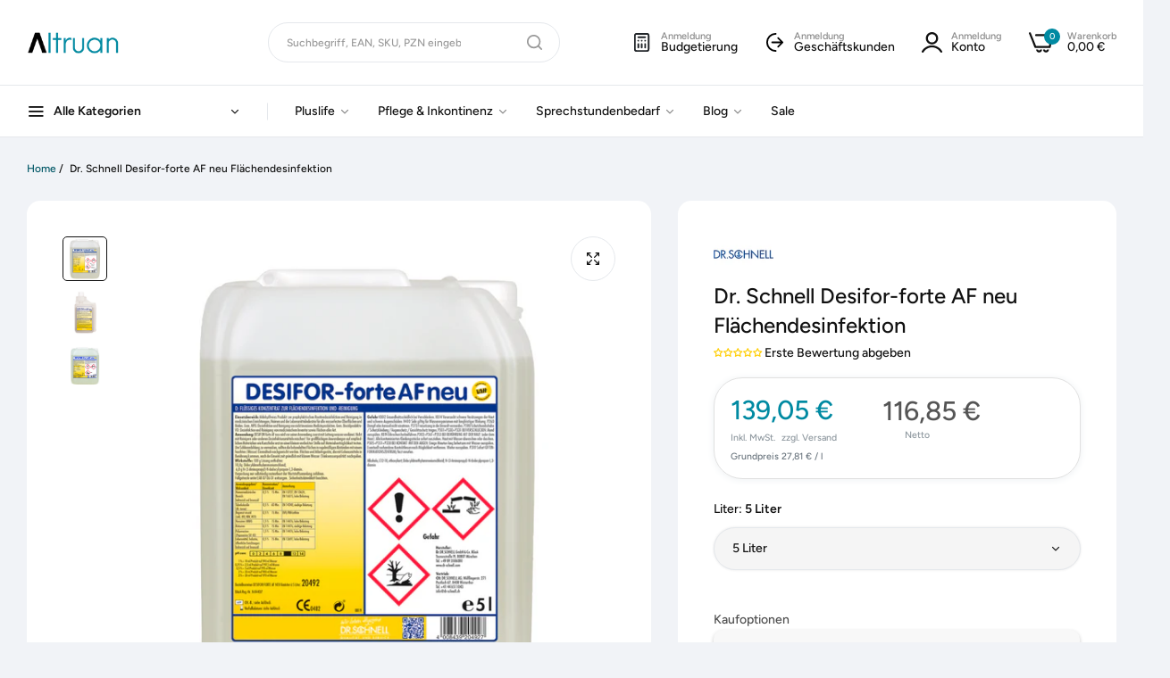

--- FILE ---
content_type: text/css
request_url: https://altruan.de/cdn/shop/t/46/assets/cart.css?v=107070000206307009891732261611
body_size: 5043
content:
.bls-minicart-content{display:flex;flex-direction:column;height:100%}#form-mini-cart{display:flex;flex-direction:column;flex:1;height:100%}.bls-minicart-body{flex-grow:1;overflow:hidden;position:relative;background:#fff}.bls-minicart-body .bls-items{position:absolute;top:0;left:0;right:0;bottom:0;overflow-y:overlay;overflow-x:hidden;padding:0 3rem 3rem;display:flex;flex-direction:column}.bls-minicart-body .bls-items:has(.cart-recomment){padding-bottom:2rem}.bls-cart-body .cart-empty{padding:5rem 3rem 3rem}.bls-cart-body .cart-empty .empty{display:flex;flex-direction:column;align-items:center}.bls-cart-body .cart-empty .empty svg{margin-bottom:1.6rem}.header_minicart.active .bls-minicart-wrapper{padding:0}.bls-minicart-content .bls-minicart-header{padding:1.4rem 3rem;position:relative;border-bottom:1px solid var(--border-color-base);background:#008aa2}.bls-minicart-content .bls-minicart-header~.cart-countdown-time{margin-top:2rem}.bls__header_minicart .bls-minicart-content free-ship-progress-bar~.cart-countdown-time{margin-top:0}.bls-minicart-content .bls-minicart-header~.checkout-form{margin-top:2rem}.bls-minicart-heading{font-size:1.6rem;color:#fff}.bls-minicart-header .cart-count{font-family:var(--heading-font-family);line-height:1;color:#fff;font-size:1.6rem}.bls-minicart-header .button-close{line-height:1;top:50%;transform:translateY(-50%);color:#fff;font-size:1.6rem}@media (max-width: 767px){.bls-minicart-header .button-close{right:15px}}.bls-minicart-product-info{display:flex;flex-direction:column;padding-right:10px;max-width:calc(100% - 87px)}.bls-minicart-product__image{width:87px;min-width:87px}.product-images-style-radius .bls-minicart-product__image .bls__responsive-image{border-radius:5px}.bls-minicart-product__image a{display:block;width:100%}.bls-items .cart-item{border-bottom:1px dashed var(--border-color-base)}.bls-items .cart-item:last-child{border:0;margin:0;padding:0}.bls-minicart-product-name{font-size:var(--base-font-size);font-weight:var(--base-font-weight);margin:0;display:-webkit-box;-webkit-line-clamp:2;-webkit-box-orient:vertical;overflow:hidden;padding-right:1rem}.bls-minicart-item-variant{display:flex;align-items:center;font-size:1.4rem;color:var(--grey-color);line-height:1.2;flex-wrap:wrap;margin-bottom:4px}.bls-minicart-item-regular-price{color:var(--primary-color)}.bls-minicart-item-original-price{font-size:calc(var(--base-font-size) - 2px)}.bls-minicart-item-variant>div{margin-top:5px}.bls-minicart-actions{margin-top:9px}.bls-minicart-wrapper .product-option .label{display:none}.product-option-property{max-width:100%}.product-option-property .product-option{white-space:nowrap;width:100%;overflow:hidden;text-overflow:ellipsis;margin-top:5px}.cart-item__details .product-option-property .product-option dt{display:inline-block;padding-right:3px;color:var(--grey-color)}.cart-item__details .product-option-property .product-option a{font-size:1.4rem}.product-option-property .product-option:first-of-type{margin-top:0}.product-option-property .product-option:before{display:none}.bls-minicart-item-variant .product-option:not(:first-child):before{content:"/";padding-left:5px}.bls-minicart-bottom a{font-size:0;color:#999;margin:0 0 10px}.bls-minicart-bottom a svg path{stroke:currentColor}.bls-minicart-bottom a:hover{color:var(--btn-link-color)}.bls-minicart-bottom a span{font-size:1.4rem}.bls-minicart-bottom{position:absolute;display:flex;flex-direction:column-reverse;right:0;top:-3px}.bls-minicart-bottom svg [fill]:not([fill=none]){fill:currentColor}.bls-minicart-bottom svg:hover{color:var(--btn-link-color)}.bls-minicart-actions .bls-quantity-input{height:30px;font-size:calc(var(--base-font-size) - 2px);width:32px;--input-padding: 1rem .5rem}.bls-item-quantity{padding:0 1rem}.bls-minicart-item-prices{font-weight:500}.bls-minicart-item-prices quantity-input{background-color:var(--light-grey-color)}.bls-minicart-item-prices quantity-input .quantity__button{width:25px}.bls-cart-summary{padding:2rem 3rem 1.5rem;display:flex;flex-direction:column;background-color:#f5f5f5}.bls-drawer-bottom{padding:0 3rem 3rem}.bls-cart-summary .bls-subtotal{display:flex;align-items:center;justify-content:space-between;font-size:1.8rem;font-weight:var(--heading-font-weight);order:-1}.bls-drawer-bottom{display:flex;flex-direction:column;--btn-padding: 1.4rem 2.5rem;background-color:#f5f5f5}.bls-drawer-bottom .viewcart{text-align:center;margin-bottom:1rem;border:1px solid var(--btn-primary-bg)}.bls-drawer-bottom .checkbox-group{--border-color-base: #dbdbdb}.bls-drawer-bottom .checkbox-group .checkmark:before{background-color:var(--color-white)}.cart_threshold{padding:3.5rem 3rem 2rem;color:var(--btn-link-color);border-bottom:1px solid var(--border-color-base);font-size:1.4rem}.header_minicart .cart_threshold{background:var(--light-grey-color)}.cart_shipping .cart_thres_2 .bold{color:var(--primary-color);font-weight:var(--heading-font-weight)}.cart_bar_w{height:5px;border-radius:5px;background-color:var(--border-color-base);margin-bottom:1.2rem;position:relative}.cart_bar_w span{display:block;height:100%;position:relative;border-radius:5px;transition:var(--bls-transition);animation:5s linear infinite progress;background-color:var(--primary-color);-webkit-background-image:linear-gradient(135deg,rgba(255,255,255,.15) 0,rgba(255,255,255,.15) 25%,rgba(255,255,255,0) 25%,rgba(255,255,255,0) 50%,rgba(255,255,255,.15) 50%,rgba(255,255,255,.15) 75%,rgba(255,255,255,0) 75%,rgba(255,255,255,0) 100%);-moz-background-image:linear-gradient(135deg,rgba(255,255,255,.15) 0,rgba(255,255,255,.15) 25%,rgba(255,255,255,0) 25%,rgba(255,255,255,0) 50%,rgba(255,255,255,.15) 50%,rgba(255,255,255,.15) 75%,rgba(255,255,255,0) 75%,rgba(255,255,255,0) 100%);-ms-background-image:linear-gradient(135deg,rgba(255,255,255,.15) 0,rgba(255,255,255,.15) 25%,rgba(255,255,255,0) 25%,rgba(255,255,255,0) 50%,rgba(255,255,255,.15) 50%,rgba(255,255,255,.15) 75%,rgba(255,255,255,0) 75%,rgba(255,255,255,0) 100%);background-image:linear-gradient(135deg,#ffffff26 0 25%,#fff0 25% 50%,#ffffff26 50% 75%,#fff0 75% 100%);background-size:40px 40px}.bls__cart-thres .bold{color:var(--primary-color);font-weight:var(--heading-font-weight)}.cart_bar_w span .bls__freeshipping-icon{width:30px;height:30px;border-radius:50%;border:1px solid var(--primary-color);transition:var(--bls-transition);background:var(--color-white);position:absolute;right:-13px;top:50%;transform:translate(50%,-50%);margin-top:-1px;display:inline-flex;align-items:center;justify-content:center}.bls__freeshipping-icon svg path{fill:var(--primary-color);stroke:var(--primary-color)}.cart_shipping_free .cart_bar_w span .bls__freeshipping-icon{right:15px}.cart_shipping_free.cart_shipping *{animation:flash .8s linear .8s 2 both}.cart-countdown-time{font-size:1.4rem;margin:0 3rem 2rem;margin-bottom:0;position:relative}.cart-countdown-time .countdown-message{padding:0 0 2rem;padding-left:20px;border-bottom:1px dashed var(--border-color-base);color:var(--heading-color)}.countdown-message strong{color:var(--primary-color);padding-left:3px;display:inline-block}.countdown-message{position:relative;padding-left:20px}.cart-wrapper .cart-countdown-time{--countdown-time-color: #e8f5ff;text-align:center;background-color:var(--countdown-time-color);border-radius:5px;margin:0 0 clamp(3rem,3.5vw,5rem);color:var(--color-link);padding:1.3rem}.cart-wrapper .countdown-message{display:inline-block;padding:0 0 0 20px;border:0}.countdown-message:before{background:url("data:image/svg+xml,%3Csvg width='12' height='16' viewBox='0 0 12 16' fill='none' xmlns='http://www.w3.org/2000/svg'%3E%3Cpath d='M5.60503 15.4994C3.16846 15.4994 0.978724 13.9431 0.248687 11.6185C0.0942488 11.1268 0.000218391 10.6048 0.000218391 10.0629C0.000218391 7.03101 2.48246 4.58459 2.48246 4.58459C2.48246 4.58459 2.31146 5.57495 2.41785 6.41796C2.52423 7.26097 2.91629 7.77848 2.91629 7.77848C2.91629 7.77848 2.62999 6.45478 3.01038 5.56729C3.44823 4.54582 4.26489 4.07197 4.5786 3.15224C4.93967 2.09369 4.39863 0.86264 4.39863 0.86264C4.39863 0.86264 6.17818 1.55027 7.46412 3.32474C8.92256 5.33727 7.93979 7.9301 7.93979 7.9301C7.93979 7.9301 8.07573 7.21392 8.81279 6.63368C9.54985 6.05344 9.25126 5.15353 9.25126 5.15353C9.25126 5.15353 11.2437 7.38649 11.2437 10.0629C11.2437 10.7895 11.0356 11.5223 10.7325 12.2044C9.83621 14.2209 7.81183 15.4994 5.60503 15.4994Z' fill='%23D10028'/%3E%3Cpath d='M2.48279 4.58521C2.48279 4.58521 2.38995 5.12348 2.38374 5.74405C1.80287 6.71698 1.25506 8.01201 1.25506 9.4362C1.25506 9.97818 1.34909 10.5001 1.50353 10.9919C2.23357 13.3165 4.42331 14.8727 6.85988 14.8727C7.51483 14.8727 8.15335 14.7593 8.75146 14.5482C7.83857 15.1573 6.74659 15.5 5.6053 15.5C3.16873 15.5 0.978993 13.9438 0.248956 11.6192C0.0945177 11.1274 0.000487328 10.6055 0.000487328 10.0635C0.00055027 7.03162 2.48279 4.58521 2.48279 4.58521Z' fill='%23B7022D'/%3E%3Cpath d='M2.79232 11.3895C2.79232 9.85849 3.79667 8.87102 4.42208 8.23752C5.5357 7.10922 5.33798 5.82541 5.33798 5.82541C5.33798 5.82541 7.52063 7.70188 7.86356 9.2583C8.19145 10.7469 7.36663 11.5744 7.36663 11.5744C7.36663 11.5744 7.75097 11.4261 7.98996 11.1602C8.29438 10.8217 8.40378 10.4115 8.40378 10.4115C8.40378 10.4115 8.531 10.7193 8.3642 11.7724C8.24564 12.5209 7.85673 13.0811 7.40037 13.4933C6.29121 14.4952 4.56146 14.3982 3.55617 13.2921C3.12541 12.8183 2.79232 12.1923 2.79232 11.3895Z' fill='%23FFA91A'/%3E%3Cpath d='M7.10106 11.4353C7.1343 11.4353 7.16748 11.4222 7.19214 11.3961C7.24326 11.3422 7.69189 10.8433 7.69189 9.94592C7.69189 9.74055 7.66787 9.52739 7.62057 9.31242C7.55126 8.99778 7.394 8.64279 7.15325 8.25733C7.11655 8.19855 7.03921 8.18061 6.98037 8.21737C6.92159 8.25407 6.90371 8.33147 6.94041 8.39025C7.16598 8.75138 7.31232 9.07976 7.37549 9.36637C7.4189 9.56365 7.44092 9.75861 7.44092 9.94592C7.44092 10.7598 7.0276 11.2049 7.00997 11.2235C6.9623 11.2738 6.96437 11.3532 7.01468 11.4008C7.03902 11.4239 7.07007 11.4353 7.10106 11.4353ZM6.76439 8.03458C6.79017 8.03458 6.81621 8.02667 6.8386 8.01024C6.89443 7.96921 6.90647 7.89068 6.86545 7.83485L6.82863 7.78511C6.78716 7.72959 6.70863 7.71824 6.65305 7.75957C6.59753 7.80104 6.58612 7.87964 6.62752 7.93515L6.66327 7.98339C6.6878 8.01689 6.72588 8.03458 6.76439 8.03458Z' fill='%23FFC91D'/%3E%3Cpath d='M4.42393 8.23749C5.53756 7.10919 5.33984 5.82538 5.33984 5.82538C5.33984 5.82538 6.03324 6.42162 6.69986 7.22059C6.08612 7.85541 5.30339 8.78317 5.30339 10.1348C5.30339 10.9376 5.63648 11.5637 6.06724 12.0376C6.55865 12.5783 7.22327 12.8772 7.90381 12.9251C7.75589 13.1397 7.58471 13.3286 7.40229 13.4933C6.29312 14.4952 4.56338 14.3983 3.55809 13.2922C3.12733 12.8183 2.79424 12.1922 2.79424 11.3894C2.79418 9.85846 3.79859 8.87105 4.42393 8.23749Z' fill='%23F79219'/%3E%3Cpath d='M4.42153 8.23749C5.53516 7.10919 5.33743 5.82538 5.33743 5.82538C5.33743 5.82538 5.77509 6.20206 6.28909 6.75715C6.15103 7.03623 5.95456 7.32805 5.67611 7.6102C5.05077 8.24376 4.04635 9.23117 4.04635 10.7621C4.04635 11.5649 4.37944 12.191 4.8102 12.6649C5.48008 13.4019 6.47151 13.6902 7.38672 13.5046C6.27705 14.4941 4.55703 14.394 3.55563 13.2922C3.12487 12.8183 2.79178 12.1922 2.79178 11.3894C2.79178 9.85846 3.79619 8.87105 4.42153 8.23749Z' fill='%23EF7816'/%3E%3Cpath d='M3.3175 0.5C3.3175 0.5 4.07074 0.974982 4.05644 1.85657C4.04891 2.32221 3.81105 2.69657 3.63722 3.11133C3.48197 3.48181 3.45111 4.04536 3.45111 4.04536C3.45111 4.04536 2.93504 3.60244 2.8799 2.61998C2.85826 2.23445 3.06238 1.76794 3.16883 1.43391C3.33362 0.916707 3.3175 0.5 3.3175 0.5Z' fill='%23D10028'/%3E%3Cpath d='M8.78452 4.76726C8.78452 4.76726 9.4221 4.14279 9.2218 3.28216C9.11604 2.82756 8.64401 2.53023 8.33444 2.20272C8.01892 1.86894 7.87364 1.26581 7.87364 1.26581C7.87364 1.26581 7.53628 1.67787 7.74868 2.47591C7.88518 2.98884 8.31123 3.36044 8.48612 3.66524C8.75692 4.13696 8.78452 4.76726 8.78452 4.76726Z' fill='%23D10028'/%3E%3C/svg%3E%0A") no-repeat center center;content:"";width:12px;height:15px;position:absolute;left:0;top:3px}.bls__add-giftwrap.loading .loader-icon{opacity:1}.bls__add-giftwrap.loading>span:not(.loader-icon){opacity:0}.bls-cart-footer .bls__cart-addons{--btn-text-transform: capitalize;display:flex;align-items:center;border-top:1px solid var(--border-color-base);padding-top:16.5px;padding-bottom:16.5px;justify-content:center;background:#fff}@media (min-width: 480px){.bls-cart-footer .bls__cart-addons{padding-left:9%;padding-right:9%}}.bls__cart-addons>div{position:relative;display:flex;justify-content:center}.bls__cart-addons>div:not(:last-of-type):after{content:"";height:20px;border-right:1px dashed var(--border-color-base);position:absolute;right:0;top:50%;transform:translateY(-50%)}.bls__cart-addons>div:last-of-type{border:0}.bls__cart-addons button{background:none;border:0;font-weight:400;line-height:1;width:100%;padding:0 40px}.bls__cart-addons button:hover svg path{fill:var(--color-link)}.bls-cart-footer .bls__addon{bottom:0;box-shadow:0 5px 30px #0000001a;border-top:1px solid var(--border-color-base);background-color:var(--color-white);left:0;padding:3rem;pointer-events:none;position:absolute;transform:translate3d(0,100%,0);transition:all .3s cubic-bezier(.43,.27,.36,.83);width:100%;z-index:12;display:flex;flex-direction:column;justify-content:flex-end}.bls-minicart-content:after{content:"";background:#ffffffe5;opacity:0;position:absolute;transition:var(--bls-transition);visibility:hidden;bottom:0;left:0;right:0;top:0;z-index:10}.addons-open .bls-minicart-content:after{opacity:1;visibility:visible}.bls-cart-footer .bls__addon.is-open{pointer-events:auto;transform:translateZ(0);-webkit-transform:translateZ(0)}.bls__addon-content input,.bls__addon-content textarea{width:100%}.bls__addon-content textarea{min-height:128px}.bls__addon-actions{display:flex;flex-direction:column}.bls__addon-message p{margin-bottom:.5rem}.bls__addon-message p:last-child{margin-bottom:0}.bls__addon-message.warning,.bls__addon-message.success,.bls__addon-message.error{margin-top:1rem}.bls__addon-actions .btn-cancel{--btn-primary-bg: var(--border-color-base);margin-top:1rem}.bls__mini_cart-tool{text-align:center;font-size:calc(var(--base-font-size) - 2px)}.t4s-field span{font-weight:500}.t4s-field span .cd{font-weight:400}.bls__addon-content label{font-size:calc(var(--base-font-size) - 2px)}.bls__addon-title{font-weight:500;display:flex;align-items:center;color:var(--color-link);text-transform:capitalize}.bls__addon-title svg{margin-right:1rem}.cart__blocks .discounts,.bls-cart-discounts{list-style:none;padding:0;margin:5px 0;text-align:right;font-size:1.3rem;display:flex;justify-content:flex-end;flex-wrap:wrap;text-transform:capitalize;color:var(--primary-color)}.bls-cart-discounts li,.cart__blocks .discounts li{display:inline-flex;align-items:center;flex-wrap:wrap}.bls-cart-discounts li:before,.cart__blocks .discounts li:before{content:"";background:url("data:image/svg+xml,%3Csvg width='20' height='21' viewBox='0 0 20 21' fill='none' xmlns='http://www.w3.org/2000/svg'%3E%3Cpath d='M3.32408 12.717L2.05742 11.4503C1.54076 10.9337 1.54076 10.0837 2.05742 9.567L3.32408 8.30032C3.54075 8.08365 3.71575 7.65865 3.71575 7.35865V5.56696C3.71575 4.83363 4.31575 4.23365 5.04909 4.23365H6.84075C7.14075 4.23365 7.56575 4.05867 7.78242 3.842L9.04908 2.57532C9.56574 2.05865 10.4158 2.05865 10.9324 2.57532L12.1991 3.842C12.4158 4.05867 12.8407 4.23365 13.1407 4.23365H14.9324C15.6658 4.23365 16.2657 4.83363 16.2657 5.56696V7.35865C16.2657 7.65865 16.4407 8.08365 16.6574 8.30032L17.9241 9.567C18.4408 10.0837 18.4408 10.9337 17.9241 11.4503L16.6574 12.717C16.4407 12.9337 16.2657 13.3587 16.2657 13.6587V15.4503C16.2657 16.1836 15.6658 16.7837 14.9324 16.7837H13.1407C12.8407 16.7837 12.4158 16.9587 12.1991 17.1753L10.9324 18.442C10.4158 18.9587 9.56574 18.9587 9.04908 18.442L7.78242 17.1753C7.56575 16.9587 7.14075 16.7837 6.84075 16.7837H5.04909C4.31575 16.7837 3.71575 16.1836 3.71575 15.4503V13.6587C3.71575 13.3504 3.54075 12.9254 3.32408 12.717Z' stroke='%23DD3842' stroke-width='1.3' stroke-linecap='round' stroke-linejoin='round'/%3E%3Cpath d='M7.5 13L12.5 8' stroke='%23DD3842' stroke-width='1.3' stroke-linecap='round' stroke-linejoin='round'/%3E%3Cpath d='M12.0786 12.5833H12.0861' stroke='%23DD3842' stroke-width='2' stroke-linecap='round' stroke-linejoin='round'/%3E%3Cpath d='M7.91209 8.41667H7.91957' stroke='%23DD3842' stroke-width='2' stroke-linecap='round' stroke-linejoin='round'/%3E%3C/svg%3E");width:21px;height:21px;display:inline-flex;align-items:center;margin-right:.5rem}#coupon-messages input{width:100%}@media (min-width: 1025px){.hidden-desktop{display:none}}@media (max-width: 1024px){.hidden-mobile{display:none}}@media (max-width: 767px){.cart_threshold{padding:2.5rem 2rem 1.5rem}.cart-countdown-time{margin-left:2rem;margin-right:2rem}.bls-minicart-body .bls-items{padding:0 2rem 1rem}.bls-cart-summary{padding:0 2rem}.bls-minicart-wrapper .bls-cart-summary{padding:2rem 2rem 1rem;margin-bottom:0}.bls-drawer-bottom{--btn-padding: 1.1rem 2.5rem;padding:0 2rem}.bls-minicart-wrapper .bls-drawer-bottom{padding-bottom:2rem}.bls-minicart-content .bls-minicart-header{padding:1.2rem 2rem}.bls-cart-summary{margin-bottom:1rem}.bls-minicart-body .bls-items .cart-item{padding-bottom:1rem;margin-bottom:1rem}}.title-wrapper-with-link{margin:var(--spacing-title)}.cart-wrapper .page-title{--page-title-size: 4.5rem}table.cart-items{text-align:left;margin:0}table.cart-items thead th{padding:1.3rem 2rem;font-weight:500;color:var(--color-link);border:1px solid var(--border-color-base);border-bottom:0}table.cart-items tbody td{vertical-align:middle;padding:2rem;border:1px solid var(--border-color-base)}table.cart-items tbody td.cart-item__media{border-right:0}table.cart-items tbody td.cart-item__details{border-left:0;padding-left:0;max-width:100%}table.cart-items tbody td.cart-item__details dl{max-width:100%}table.cart-items tbody td:last-child{text-align:center;padding-left:1rem;padding-right:1rem}table.cart-items tbody .cart-item__totals,table.cart-items tbody .cart-item__details{font-size:1.4rem}table.cart-items tbody .cart-item__totals{font-size:1.4rem;color:var(--color-link)}.cart-item__details .cart-item__price-wrapper{margin-top:5px}.cart-item__details a{font-size:var(--base-font-size);margin:0}.cart-item__totals{font-weight:500}.cart-item__quantity-wrapper quantity-input:hover{border-color:var(--btn-link-color)}.cart-item__quantity-wrapper quantity-input{background-color:var(--light-grey-color)}.cart-item__quantity-wrapper input{--input-padding: 1rem .5rem;--input-height: 45px;width:40px}.cart-item__media{line-height:0;width:120px;min-width:12rem;max-width:100%}.cart-item__details dl .product-option{display:inline-flex;align-items:center;font-size:1.4rem;color:var(--grey-color);margin-top:.2rem}.cart-item__details .product-option dt{display:none}.cart-item__details dl .product-option:not(:first-child):before{content:"/";padding:0 5px}.cart-remove{font-size:0;color:var(--grey-color)}.cart-remove:hover,.cart-close-wishlist:hover{color:var(--color-link)}.cart-remove span{font-size:1.4rem}.cart__footer{margin-top:5rem}.cart__footer-right-content{padding:4rem 3rem 3rem;background-color:var(--light-grey-color);border-radius:5px;--border-color-base: #DEDEDE}.bls__cart-security-image{background-color:transparent}.cart__footer-right .cart_threshold{padding:0 0 1.5rem;background:none;display:block}.cart__footer-left .bls__mini_cart-tool{text-align:left;color:var(--grey-color);font-size:var(--base-font-size)}.cart__footer-left .bls__addon .field .cd{font-weight:500;color:var(--color-link)}.cart__note label{margin-bottom:1.5rem;display:block;text-transform:capitalize}.cart__footer-left .cart__note textarea{min-height:128px}.tax-note{font-size:1.1rem}.cart__checkout-button{width:100%}.cart__dynamic-checkout-buttons [role=button],.paypal-button.paypal-button-shape-rect{border-radius:var(--btn-border-radius)!important}.cart__dynamic-checkout-buttons [role=list]{justify-content:center!important;margin-top:1rem!important}.cart__blocks .totals{display:flex;align-items:center;justify-content:space-between;font-size:2rem;color:#008aa2;margin-right:35px}.cart__ctas{margin-top:2rem;--btn-font-size: 12px}.cart__dynamic-checkout-buttons{margin-top:.7rem}.cart__ctas .checkmark:before{background-color:var(--color-white)}.bls__terms-conditions a{text-decoration:underline}#cart-errors{margin-top:1.25rem}.cart__blocks .totals p{margin-bottom:.5rem;line-height:1}.bls__cart-security-image>.label{color:var(--color-link);display:flex;align-items:center;flex-wrap:wrap;justify-content:center}.bls__cart-security-image>.label svg{margin-right:1rem}.security-image{border-radius:5px;overflow:hidden}.cart__footer-left .js-contents{margin-bottom:3rem}cart-note.cart__note{--input-border-radius: 5px;display:block}@media (min-width: 992px){.cart__footer{display:flex;flex-wrap:wrap;justify-content:space-between;width:100%}.cart__footer-left{flex:0 0 70%;width:70%}.cart__footer-right{flex:0 0 30%;width:30%}.cart__footer-right-content,.bls__cart-security-image{max-width:37rem;margin-left:3rem}cart-note.cart__note,.cart-recommended-products{max-width:515px;display:block}table.cart-items tbody td.cart-item__quantity{max-width:255px}}@media (max-width: 767px){.cart__footer{margin-top:3rem}.cart-item__quantity-wrapper input{--input-height: 30px}table.cart-items tbody .cart-item{display:block;border:0;margin-bottom:20px;padding-bottom:20px;border-bottom:1px solid var(--border-color-base);padding-left:120px;position:relative;min-height:140px}table.cart-items tbody{display:block}table.cart-items tbody td:not(.cart-item__media){display:flex;flex-wrap:wrap;width:100%;align-items:center;border:0;padding:0 0 1rem}table.cart-items tbody td.cart-item__quantity{flex-direction:column;align-items:flex-start;padding-bottom:0}table.cart-items tbody td.cart-item__details{padding-right:2rem;flex-direction:column;align-items:flex-start;justify-content:flex-start}table.cart-items tbody td:last-child{border:0;padding:0;margin:0;position:absolute;right:0;top:0;width:auto}table.cart-items tbody td.cart-item__media{position:absolute;left:0;top:0;border:0;padding:0;width:100px;min-width:100px}table.cart-items{display:block;border:0}table.cart-items thead{display:none}.bls-minicart-actions .width-35{width:2.5rem}.bls-minicart-actions .bls-quantity-input{width:2rem}.cart__footer-right-content{padding:4rem 2rem 2rem}}@media (max-width: 576px){.cart__blocks,.cart__note{padding:0 0 2rem;margin:0!important;width:100%}}.cart__login-title{margin-top:50px}.cart__login-title,.cart__login-paragraph{text-align:center}.bls-minicart-action{margin:auto}.cart-recomment .list-view-item{padding:1rem;margin:0;border:1px solid var(--heading-color);align-items:center}.product-images-style-radius .cart-recomment .list-view-item{border-radius:1rem}.cart-recomment .list-view-item .btn-primary{padding:0;background-color:transparent;color:var(--heading-color);border:0;border-radius:0;position:relative}.cart-recomment .swiper:not(.bls__product-gallery) .swiper-pagination{margin-top:1rem}@media (min-width: 1025px){.bls-recommendations-beside{position:absolute;top:0;right:0;bottom:0;transform:translate(-100%);width:22rem;background-color:var(--color-white);border-left:1px solid var(--border-color-base);border-right:1px solid var(--border-color-base);transition:transform .5s cubic-bezier(.25,.46,.4,1),all .5s,opacity .5s .2s;visibility:hidden;z-index:-1;opacity:0}.bls__opend-popup-header .bls-recommendations-beside.is-opend{transform:translate(-45rem);visibility:visible;opacity:1}.bls-recommendations-beside .list-view-item{flex-direction:column;text-align:center;padding:0 0 1rem;border:0;margin-bottom:1.5rem}.bls-recommendations-beside .bls-cart-upsell{padding:3.6rem;overflow-y:overlay;overflow-x:hidden;display:flex;flex-direction:column;height:calc(100vh - 20px);position:relative}}.bls-recommendations-beside .cart-recomment{padding-top:0}.bls-recommendations-beside .bls-minicart-heading{padding:1.4rem 1.5rem;position:relative;margin-bottom:0;border-bottom:1px solid var(--border-color-base)}.bls-recommendations-beside .bls__product-img{max-width:100%;margin:0 0 1.5rem;width:100%}.bls-recommendations-beside .list-view-item .bls__product-price{justify-content:center;margin-bottom:1px;margin-top:1px}.cart-wrapper .bls__product-img{max-width:8.5rem}.cart-wrapper .cart-recomment .list-view-item{border-color:var(--border-color-base)}label[for=gift_form_minicart] span{font-weight:var(--heading-font-weight);color:var(--heading-color)}.cart__contents .cart-recomment{padding-top:3.5rem}
/*# sourceMappingURL=/cdn/shop/t/46/assets/cart.css.map?v=107070000206307009891732261611 */


--- FILE ---
content_type: text/css
request_url: https://altruan.de/cdn/shop/t/46/assets/collections-item.css?v=73700450455245519961731431080
body_size: 1239
content:
.collection-item{--collection-title-color: var(--color-link);--collection-count-color: var(--grey-color)}.bls__collection-title{font-size:var(--collection-title-size);font-weight:var(--collection-title-weight, var(--heading-font-weight));color:var(--collection-title-color);text-transform:capitalize;margin-bottom:var(--collection-title-spacing)}.bls__collection-title a{color:var(--collection-title-color);-webkit-box-orient:vertical;display:block;display:-webkit-box;overflow:hidden!important;text-overflow:ellipsis;-webkit-line-clamp:2}.bls__collection-title a:hover{color:var(--primary-color)}.bls__collection-count{font-size:var(--collection-count-size);font-weight:var(--collection-count-weight);color:var(--collection-count-color)}.link__collection-count:before,.bls__collection-count:before{content:"("}.link__collection-count:after,.bls__collection-count:after{content:")"}.collection-infinite-scroll .button{cursor:pointer}.design-2.bls__collection-content .bls__collection-image,.design-3.bls__collection-content .bls__collection-image{max-width:var(--image-width)}.bls__collection-content .bls__collection-image{overflow:hidden;margin:auto}.bls__collection-content.rounded .bls__collection-image{border-radius:50%;will-change:transform}.bls__collection-packery-content.radius .collection-item-link,.bls__collection-content.radius .bls__collection-image{border-radius:var(--base-border-radius);will-change:transform}.bls__collection-packery-content.radius .collection-item-link{display:block}.design-1 .bls__collection-infor.show-count,.design-4 .bls__collection-infor.show-count,.collection-list__item .bls__collection-infor.show-count{position:absolute;inset:auto 2rem 2rem 2rem;background-color:var(--color-white);padding:2rem;border-radius:5px;text-align:center;z-index:2}.design-5 .bls__collection-infor{position:absolute;inset:auto 4rem 4rem 4rem;z-index:2;text-transform:uppercase}.design-5 .bls__collection-infor .bls__collection-title{padding-bottom:1.5rem;border-bottom:1px solid var(--border-color-base);text-transform:uppercase}.design-5 .bls__collection-infor .bls__collection-link{font-size:14px;font-weight:700}.design-5 .bls__collection-title a:hover{color:var(--color-link-hover)}@media (max-width: 767px){.design-5 .bls__collection-infor{inset:auto 2rem 2rem 2rem}.design-5 .bls__collection-infor .bls__collection-link{font-size:12px}}.d-grid .bls__collection-infor:not(.show-count),.design-1 .bls__collection-infor:not(.show-count),.design-4 .bls__collection-infor:not(.show-count),.collection-list__item .bls__collection-infor:not(.show-count){inset:auto 0 3rem;margin:0 1rem;z-index:2}.template-collection #MainContent .design-1 .bls__collection-infor:not(.show-count),.template-collection #MainContent .design-4 .bls__collection-infor:not(.show-count),.template-collection #MainContent .collection-list__item .bls__collection-infor:not(.show-count){inset:auto 0 1.5rem;margin:0 1.5rem}@media (max-width: 575px){.design-5 .bls__collection-infor{inset:auto 1.5rem 1.5rem 1.5rem}.d-grid .bls__collection-infor:not(.show-count),.design-1 .bls__collection-infor:not(.show-count),.design-4 .bls__collection-infor:not(.show-count),.collection-list__item .bls__collection-infor:not(.show-count){inset:auto 0 1.5rem}}.design-4 .bls__collection-infor .bls__collection-count span{display:none}.design-4 .bls__collection-infor{display:flex;justify-content:center;align-items:center;gap:5px}.design-4 .bls__collection-infor.show-count{border-radius:30px;inset:auto 4rem 3rem 4rem;padding:1rem 2rem}@media only screen and (min-width: 768px){.design-1 .bls__collection-infor:not(.show-count),.design-4 .bls__collection-infor:not(.show-count),.collection-list__item .bls__collection-infor:not(.show-count){margin:0 3rem;inset:auto 0 3rem}.template-collection #MainContent .design-1 .bls__collection-infor:not(.show-count),.template-collection #MainContent .design-4 .bls__collection-infor:not(.show-count),.template-collection #MainContent .collection-list__item .bls__collection-infor:not(.show-count){inset:auto 0 2rem;margin:0 2rem}}.design-1 .bls__collection-infor:not(.show-count) .bls__collection-title,.design-4 .bls__collection-infor:not(.show-count) .bls__collection-title,.collection-list__item .bls__collection-infor:not(.show-count) .bls__collection-title,.bls__collection-packery .bls__collection-infor:not(.show-count) .bls__collection-title,.bls__collection-packery .bls__collection-infor.show-count{margin:auto;padding:10px;border-radius:var(--btn-border-radius);background-color:var(--btn-secondary-bg);width:90%;max-width:20rem;text-align:center}.design-1:not(.more-categories) .bls__collection-infor:not(.show-count) .bls__collection-title,.bls__collection-packery .bls__collection-infor:not(.show-count) .bls__collection-title,.bls__collection-packery .bls__collection-infor.show-count{padding:var(--btn-padding);padding-left:1rem;padding-right:1rem;border:1px solid var(--btn-secondary-bg);box-shadow:0 5px 30px #0000000d;align-items:center}.design-6 .bls__collection-count:before,.design-6 .bls__collection-count:after,.design-2 .bls__collection-count:before,.design-2 .bls__collection-count:after{display:none}.design-6 .bls__collection-title,.design-2 .bls__collection-title{margin-bottom:3px}.design-3 .bls__collection-count{padding-left:5px;position:relative;top:-8px}.design-3 .bls__collection-count:before,.design-3 .bls__collection-count:after,.design-3 .bls__collection-count span{display:none}.design-3 .bls__collection-infor{justify-content:center}.design-6 .bls__collection-infor{inset:auto 2rem clamp(2rem,3.5vw,4rem);z-index:2}.bls__collection-packery .bls__collection-infor{position:absolute;left:1rem;right:1rem;bottom:3rem;pointer-events:none;z-index:2;display:inline-flex;justify-content:center;gap:5px}.bls__collection-packery .grid-6 .bls__collection-image img{width:100%}.bls__collection-packery .bls__collection-infor.modern{bottom:auto;top:3rem;left:3rem;right:auto;width:max-content;background:none;border:0;box-shadow:none;padding:0;font-size:2rem}.bls__collection-packery .modern .bls__collection-count{font-size:1.4rem}.bls__collection-packery .bls__collection-count{color:var(--color-link)}.bls__collection-packery .bls__collection-count span{display:none}.bls__collection-packery .row .collection-item{height:100%}.bls__collection-packery-content .bls__collection-image.h-full.mb-15{margin-bottom:0}.grid-4{grid-template-columns:repeat(2,minmax(0,1fr))}.grid-4 .bls__collection-column:first-child{grid-area:1/1/3/2}.grid-4 .bls__collection-column:nth-child(2){grid-area:3/1/4/2}.grid-4 .bls__collection-column:nth-child(3){grid-area:1/2/2/3}.grid-4 .bls__collection-column:nth-child(4){grid-area:2/2/4/3}@media only screen and (min-width: 480px){.grid-5{grid-template-columns:30% 20% 20% 30%}.grid-3,.grid-2,.grid-4{grid-template-columns:repeat(2,minmax(0,1fr))}}@media only screen and (min-width: 992px){.grid-5 .bls__collection-column:first-child{grid-area:1/1/3/2}.grid-5 .bls__collection-column:nth-child(2){grid-area:1/2/2/4}.grid-5 .bls__collection-column:last-child{grid-area:1/4/3/5}.grid-3 .bls__collection-column:first-child{grid-area:1/1/3/2}.grid-3 .bls__collection-column:last-child{grid-area:2/2/3/3}}@media only screen and (max-width: 767px){.bls__collection-packery .bls__collection-packery-content .grid-4 .bls__collection-infor{text-align:center}.bls__collection-packery .bls__collection-packery-content .grid-4 .bls__collection-title{--btn-padding: .8rem 3rem;display:inline-flex;align-items:center;width:unset;text-align:center}.bls__collection-packery .bls__collection-packery-content:not(.more-categories) .bls__collection-infor:not(.show-count) .bls__collection-title{padding:var(--btn-padding)}.grid-6 .bls__collection-image img{width:100%}}@media only screen and (min-width: 768px){.grid-4{grid-template-columns:repeat(3,minmax(0,1fr))}.grid-4 .bls__collection-column:first-child{grid-area:1/1/3/2}.grid-4 .bls__collection-column:nth-child(2){grid-area:1/2/2/3}.grid-4 .bls__collection-column:nth-child(3){grid-area:2/2/3/3}.grid-4 .bls__collection-column:nth-child(4){grid-area:1/3/3/4}.grid-6{grid-template-columns:repeat(4,minmax(0,1fr))}.grid-6 .bls__collection-column:first-child{grid-row:1 / 2;grid-column:1 / 3}.grid-6 .bls__collection-column:nth-child(2){grid-column:3 / 4;grid-row:1 / 2}.grid-6 .bls__collection-column:nth-child(3){grid-column:4 / 5;grid-row:1 / 2}.grid-6 .bls__collection-column:nth-child(4){grid-column:1 / 2;grid-row:2 / 3}.grid-6 .bls__collection-column:nth-child(5){grid-column:2 / 4;grid-row:2 / 3}.grid-6 .bls__collection-column:nth-child(6){grid-column:4 / 5;grid-row:2 / 3}}@media only screen and (min-width: 480px) and (max-width: 991px){.grid-5 .bls__collection-column:first-child{grid-area:1/1/3/3}.grid-5 .bls__collection-column:nth-child(2){grid-area:3/1/4/5}.grid-5 .bls__collection-column:nth-child(3){grid-area:4/1/5/3}.grid-5 .bls__collection-column:nth-child(4){grid-area:4/3/5/5}.grid-5 .bls__collection-column:last-child{grid-area:1/3/3/5}.grid-3 .bls__collection-column:first-child{grid-area:1/1/3/2}.grid-3 .bls__collection-column:last-child{grid-area:2/2/3/3}}@media (max-width: 767px){.bls__section.bls__collection-packery .row.gap-mobile>*{margin-bottom:var(--bs-gutter-x)}}@media (max-width: 1199px){.bls__section.bls__collection-packery .row.gap-tablet>*{margin-bottom:var(--bs-gutter-x)}}@media only screen and (min-width: 1200px){.bls__collection-link-grid{max-width:var(--content-box-link);margin:auto}}.bls__collection-link-grid .link__collection-count{vertical-align:middle;opacity:.5;font-weight:calc(var(--link-font-weight) - 100);font-size:clamp(12px,3vw,14px);position:relative;top:-10px;right:-5px}.bls__collection-link-grid .link__collection-count span{display:none}.bls__collection-link-grid .bls__collection-links{width:auto}.bls__collection-links a:not(.btn-link){padding:8.5px 38px}.bls__collection-links a.btn-link{padding:0 2.5rem}.bls__collection-links a.btn-link:before{display:none}@media only screen and (max-width: 767px){.bls__collection-links a:not(.btn-link){padding:3.5px 20px}.bls__collection-links a.btn-link{padding:0 1.5rem}.bls__collection-link-grid .link__collection-count{top:-6px}}.bls__collection-links a{--btn-text-transform: none;font-size:var(--link-font-size);font-size:clamp(16px,3vw,var(--link-font-size));font-weight:var(--link-font-weight)}.bls__collection-link .bls__section-header.clt-white *{color:var(--color-white)}.bls__collection-links.clt-white a.btn-primary{background-color:var(--color-white);border-color:var(--color-white);color:var(--heading-color)}.bls__collection-links.clt-white a.btn-secondary{background-color:transparent;border-color:var(--color-white);color:var(--color-white)}.bls__collection-links.clt-white a.btn-secondary:hover{background-color:var(--color-white);color:var(--heading-color)}.bls__collection-links.clt-white a.btn-link{--btn-link-color: var(--color-white)}.design-2.custom-width-images .bls__collection-grid .bls__collection-item,.design-3.custom-width-images .bls__collection-grid .bls__collection-item{width:var(--image-width)}.bls__collection-menu-items{--collection-title-menu-font-size: 16px;--collection-list-menu-font-size: 14px;height:auto}.bls__collection-menu-items>div{border-radius:var(--product-images-style-radius);height:100%;background:#fff;padding:3rem;box-shadow:0 2px 4px #0003}.has-bg .bls__collection-menu-items>div{background-color:var(--color-white);padding:3rem}.bls__collection-menu-items>div .image{max-width:45%}.bls__collection-menu-items li{margin-top:2px;transition:var(--bls-transition)}.bls__collection-menu-items li:hover{padding-left:5px}.bls__collection-menu-title{font-size:var(--collection-title-menu-font-size)}.bls__collection-menu-list{font-size:var(--collection-list-menu-font-size)}.bls__collection-menu-list a:not(:hover){color:rgb(var(--base-color))}.bls__collection-menu-btn{color:var(--primary-color);font-size:var(--collection-list-menu-font-size);display:inline-flex;margin-top:2rem;align-items:center;cursor:pointer}.bls__collection-menu-btn:hover{color:var(--primary-color);padding-left:5px}@media (max-width: 475px){.design-4 .bls__collection-infor.show-count{inset:auto 2rem 2rem 2rem}}
/*# sourceMappingURL=/cdn/shop/t/46/assets/collections-item.css.map?v=73700450455245519961731431080 */


--- FILE ---
content_type: application/x-javascript
request_url: https://app.sealsubscriptions.com/shopify/public/status/shop/d4cb5c.myshopify.com.js?1768877002
body_size: -157
content:
var sealsubscriptions_settings_updated='1768837381';

--- FILE ---
content_type: text/javascript
request_url: https://altruan.de/cdn/shop/t/46/assets/custom.js?v=177693838984400646601763542003
body_size: -21
content:
var referringURL=document.referrer,specificDomain="https://b2b.altruan.de/";if(referringURL.indexOf(specificDomain)!==-1){var currentHost=window.location.hostname,newUrl="https://"+currentHost+"/account";window.location.href=newUrl}window.addEventListener("DOMContentLoaded",function(){let url=window.location.href,elementToHide=document.querySelector(".filter-item.banner"),collectionSidebar=document.getElementById("CollectionSidebar");if((url.includes("types?q")||url.includes("vendors?q"))&&(elementToHide&&(elementToHide.style.display="none"),collectionSidebar)){let filterItems=collectionSidebar.querySelectorAll(".filter-item");if(filterItems.length>0){let lastFilterItem=filterItems[filterItems.length-1];lastFilterItem.style.display="none"}}}),window.addEventListener("DOMContentLoaded",function(){hideElementsInParent("bls__product-details-infor","product-form"),hideElementsInParent("bls__product-details-infor","slidecontainer"),hideElementsInParent("bls__grid__item","bls__product-addtocart"),hideElementsInParent("bls__grid__item","bls__product-quickview");const priceLoginElements=document.querySelectorAll(".price-login");[".us",".com",".ca"].some(domain=>window.location.hostname.includes(domain))||priceLoginElements.forEach(element=>{element.addEventListener("click",()=>{const accountLink=document.querySelector('a[href="/account"]');accountLink&&accountLink.click()})})});function hideElementsInParent(parentClass,elementToHide){document.querySelectorAll("p.price-hidden").forEach(pTag=>{const parentDiv=pTag.closest(`div.${parentClass}`);parentDiv&&parentDiv.querySelectorAll(`.${elementToHide}`).forEach(element=>{element.style.display="none"})})}function getQueryParam(param){return new URLSearchParams(window.location.search).get(param)}document.addEventListener("DOMContentLoaded",()=>{const quantityParam=getQueryParam("quantity");if(quantityParam){const quantityInput=document.querySelector('input[name="quantity"]');quantityInput&&(quantityInput.value=quantityParam,quantityInput.dispatchEvent(new Event("change")))}});
//# sourceMappingURL=/cdn/shop/t/46/assets/custom.js.map?v=177693838984400646601763542003


--- FILE ---
content_type: application/x-javascript
request_url: https://app.sealsubscriptions.com/shopify/public/status/shop/d4cb5c.myshopify.com.js?1768877012
body_size: -182
content:
var sealsubscriptions_settings_updated='1768837381';

--- FILE ---
content_type: text/javascript; charset=utf-8
request_url: https://altruan.de/products/dr-schnell-desifor-forte-af-flachendesinfektion.js
body_size: 2349
content:
{"id":8790150578500,"title":"Dr. Schnell Desifor-forte AF neu Flächendesinfektion","handle":"dr-schnell-desifor-forte-af-flachendesinfektion","description":"\u003ch2\u003eDr. Schnell Desifor-forte AF neu Flächendesinfektion \u003c\/h2\u003e\n\u003cp\u003e\u003cstrong\u003eFlächendesinfektion für alle wasserfesten Oberflächen\u003c\/strong\u003e\u003c\/p\u003e\n\u003cp\u003e\u003cstrong\u003eDetails\u003c\/strong\u003e\u003c\/p\u003e\n\u003cp\u003eDas Dr. Schnell Desifor-forte AF neu z\u003cspan data-mce-fragment=\"1\"\u003eur Desinfektion aller wasserfesten Oberflächen und Böden im humanmedizinischen Bereich und in den Bereichen Lebensmittel, Industrie und öffentlichen Einrichtungen. Als Biozidprodukt: Desinfektion und Reinigung von medizinischem Inventar sowie Flächen aller Art. Als Medizinprodukt: Desinfektion und Reinigung von nicht invasiven Medizinprodukten.\u003c\/span\u003e\u003c\/p\u003e\n\u003cdiv class=\"tabbed-treatment--content-points font16 pb10\"\u003e\n\u003cli class=\"font14 font-grey-dark is--futura-book pl20\"\u003eHochkonzentrat flüssig\u003c\/li\u003e\n\u003c\/div\u003e\n\u003cdiv class=\"tabbed-treatment--content-points font16 pb10 is--hidden\"\u003e\n\u003ci class=\"la la-check accordion--list-style-icon\"\u003e\u003c\/i\u003e\n\u003cli class=\"font14 font-grey-dark is--futura-book pl20\"\u003eFrei von Aldehyden\u003c\/li\u003e\n\u003c\/div\u003e\n\u003cdiv class=\"tabbed-treatment--content-points font16 pb10 is--hidden\"\u003e\n\u003ci class=\"la la-check accordion--list-style-icon\"\u003e\u003c\/i\u003e\n\u003cli class=\"font14 font-grey-dark is--futura-book pl20\"\u003eExzellente Reinigungseigenschaften\u003c\/li\u003e\n\u003c\/div\u003e\n\u003cdiv class=\"tabbed-treatment--content-points font16 pb10 is--hidden\"\u003e\n\u003ci class=\"la la-check accordion--list-style-icon\"\u003e\u003c\/i\u003e\n\u003cli class=\"font14 font-grey-dark is--futura-book pl20\"\u003eIHO-gelistet\u003c\/li\u003e\n\u003c\/div\u003e\n\u003cdiv class=\"tabbed-treatment--content-points font16 pb10 is--hidden\"\u003e\n\u003ci class=\"la la-check accordion--list-style-icon\"\u003e\u003c\/i\u003e\n\u003cli class=\"font14 font-grey-dark is--futura-book pl20\"\u003eVAH-gelistet\u003c\/li\u003e\n\u003c\/div\u003e\n\u003cdiv class=\"tabbed-treatment--content-points font16 pb10 is--hidden\"\u003e\n\u003ci class=\"la la-check accordion--list-style-icon\"\u003e\u003c\/i\u003e\n\u003cli class=\"font14 font-grey-dark is--futura-book pl20\"\u003eHACCP-konform\u003c\/li\u003e\n\u003c\/div\u003e\n\u003cp\u003e\u003cbr\u003e\u003c\/p\u003e\n\u003cp\u003e\u003cstrong\u003eWirksamkeiten\u003c\/strong\u003e\u003c\/p\u003e\n\u003cul\u003e\n\u003cli\u003eBakterizid, levurozid (Humanmedizinischer Bereich)\u003c\/li\u003e\n\u003cli\u003eBakterizid, levurozid (Lebensmittel, Industrie, Haushalt und öffentliche Einrichtungen)\u003c\/li\u003e\n\u003cli\u003eBegrenzt viruzid (inkl. HIV, HBV, HCV)\u003c\/li\u003e\n\u003cli\u003eBegrenzt viruzid PLUS\u003c\/li\u003e\n\u003cli\u003eNoroviren\u003c\/li\u003e\n\u003cli\u003ePolyomaviren (SV 40)\u003c\/li\u003e\n\u003cli\u003eRotaviren\u003c\/li\u003e\n\u003cli\u003eTuberkulozid (M. terrae)\u003c\/li\u003e\n\u003c\/ul\u003e\n\u003cp\u003e\u003cstrong\u003eAnwendung\u003c\/strong\u003e\u003cbr\u003e\u003c\/p\u003e\n\u003cp class=\"is--futura-book font-grey-dark font16 mb20\"\u003eFläche mit DESIFOR-forte AF neu - Anwendungslösung wischen bzw. flächendeckend auftragen. Flächen und Arbeitsgeräte, die mit Lebensmitteln in Berührung kommen, nach der Einwirkzeit gründlich mit klarem Wasser (Trinkwasserqualität) nachspülen. Anwendungsbeispiel für 1 Liter einer 1%igen Lösung: 990 ml Wasser vorlegen und 10 ml Produkt zugeben.\u003c\/p\u003e\n\u003cp class=\"is--futura-book font-grey-dark font16 mb20\"\u003e\u003cstrong\u003eWeitere Informationen entnehmen Sie bitte den Datenblättern.\u003c\/strong\u003e\u003c\/p\u003e\n\u003cp class=\"p1\"\u003e\u003cspan class=\"s1\"\u003e\u003cb\u003eBiozide sicher verwenden. Vor Gebrauch stets Kennzeichnungen und Produktinformationen lesen.  BAuA-Nummer: \u003cmeta charset=\"utf-8\"\u003e \u003cspan data-mce-fragment=\"1\"\u003eN-84407\u003c\/span\u003e\u003c\/b\u003e\u003c\/span\u003e\u003c\/p\u003e","published_at":"2023-12-21T09:10:09+01:00","created_at":"2023-12-21T09:10:09+01:00","vendor":"DR.SCHNELL GmbH \u0026 Co. KGaA","type":"Flächendesinfektion","tags":["Desinfektionsmittel","Flächendesinfektion","Reinigungsmittel"],"price":1556,"price_min":1556,"price_max":22913,"available":true,"price_varies":true,"compare_at_price":2394,"compare_at_price_min":2394,"compare_at_price_max":22913,"compare_at_price_varies":true,"variants":[{"id":47655246561604,"title":"5 Liter","option1":"5 Liter","option2":null,"option3":null,"sku":"DS-20492","requires_shipping":true,"taxable":true,"featured_image":{"id":54018482766148,"product_id":8790150578500,"position":2,"created_at":"2023-12-21T09:12:54+01:00","updated_at":"2023-12-21T09:12:57+01:00","alt":"Ein 5-Liter-Behälter Dr. Schnell Desifor-forte AF neu Flächendesinfektion der DR.SCHNELL GmbH \u0026 Co. KGaA ist mit einem Etikett versehen, das detaillierte Produktinformationen und Sicherheitshinweise enthält, darunter Gefahrensymbole für Gesundheitsrisiko, aquatische Toxizität und Entzündlichkeit.","width":1000,"height":1000,"src":"https:\/\/cdn.shopify.com\/s\/files\/1\/0761\/7069\/0884\/files\/Dr.SchnellDesifor-forteAFFlaechendesinfektion5Liter.png?v=1703146377","variant_ids":[47655246561604]},"available":true,"name":"Dr. Schnell Desifor-forte AF neu Flächendesinfektion - 5 Liter","public_title":"5 Liter","options":["5 Liter"],"price":11685,"weight":0,"compare_at_price":11685,"inventory_management":"shopify","barcode":"4008439204927","featured_media":{"alt":"Ein 5-Liter-Behälter Dr. Schnell Desifor-forte AF neu Flächendesinfektion der DR.SCHNELL GmbH \u0026 Co. KGaA ist mit einem Etikett versehen, das detaillierte Produktinformationen und Sicherheitshinweise enthält, darunter Gefahrensymbole für Gesundheitsrisiko, aquatische Toxizität und Entzündlichkeit.","id":46846174560580,"position":2,"preview_image":{"aspect_ratio":1.0,"height":1000,"width":1000,"src":"https:\/\/cdn.shopify.com\/s\/files\/1\/0761\/7069\/0884\/files\/Dr.SchnellDesifor-forteAFFlaechendesinfektion5Liter.png?v=1703146377"}},"quantity_rule":{"min":1,"max":null,"increment":1},"unit_price":2337,"unit_price_measurement":{"measured_type":"volume","quantity_value":"5.0","quantity_unit":"l","reference_value":1,"reference_unit":"l"},"quantity_price_breaks":[],"requires_selling_plan":false,"selling_plan_allocations":[{"price_adjustments":[{"position":1,"price":11685},{"position":2,"price":11101}],"price":11685,"compare_at_price":11685,"per_delivery_price":11685,"unit_price":2337,"selling_plan_id":690803310916,"selling_plan_group_id":"8ac0d7f433ee691f00e3bf47233d73060933f3fc"},{"price_adjustments":[{"position":1,"price":11685},{"position":2,"price":11101}],"price":11685,"compare_at_price":11685,"per_delivery_price":11685,"unit_price":2337,"selling_plan_id":690811339076,"selling_plan_group_id":"8ac0d7f433ee691f00e3bf47233d73060933f3fc"},{"price_adjustments":[{"position":1,"price":11685},{"position":2,"price":11101}],"price":11685,"compare_at_price":11685,"per_delivery_price":11685,"unit_price":2337,"selling_plan_id":690803278148,"selling_plan_group_id":"8ac0d7f433ee691f00e3bf47233d73060933f3fc"},{"price_adjustments":[{"position":1,"price":11685},{"position":2,"price":11101}],"price":11685,"compare_at_price":11685,"per_delivery_price":11685,"unit_price":2337,"selling_plan_id":690811371844,"selling_plan_group_id":"8ac0d7f433ee691f00e3bf47233d73060933f3fc"},{"price_adjustments":[{"position":1,"price":11685},{"position":2,"price":11101}],"price":11685,"compare_at_price":11685,"per_delivery_price":11685,"unit_price":2337,"selling_plan_id":690803343684,"selling_plan_group_id":"8ac0d7f433ee691f00e3bf47233d73060933f3fc"},{"price_adjustments":[{"position":1,"price":11685},{"position":2,"price":11101}],"price":11685,"compare_at_price":11685,"per_delivery_price":11685,"unit_price":2337,"selling_plan_id":690803376452,"selling_plan_group_id":"8ac0d7f433ee691f00e3bf47233d73060933f3fc"},{"price_adjustments":[{"position":1,"price":11685},{"position":2,"price":11101}],"price":11685,"compare_at_price":11685,"per_delivery_price":11685,"unit_price":2337,"selling_plan_id":690830377284,"selling_plan_group_id":"8ac0d7f433ee691f00e3bf47233d73060933f3fc"},{"price_adjustments":[{"position":1,"price":11685},{"position":2,"price":11101}],"price":11685,"compare_at_price":11685,"per_delivery_price":11685,"unit_price":2337,"selling_plan_id":690830410052,"selling_plan_group_id":"8ac0d7f433ee691f00e3bf47233d73060933f3fc"}]},{"id":47655246528836,"title":"1 Liter","option1":"1 Liter","option2":null,"option3":null,"sku":"DS-20491","requires_shipping":true,"taxable":true,"featured_image":{"id":54018482569540,"product_id":8790150578500,"position":1,"created_at":"2023-12-21T09:12:54+01:00","updated_at":"2023-12-21T09:12:57+01:00","alt":"Das Bild zeigt eine Flasche Dr. Schnell Desifor-forte AF neu Flächendesinfektion, ein wirksames Desinfektionsmittel, das sich perfekt zur Oberflächendesinfektion eignet. Die weiße Flasche ist mit einem gelben Etikett versehen, das mehrsprachigen Text mit Gebrauchsanweisungen und Produktdetails enthält und von der DR.SCHNELL GmbH \u0026 Co. KGaA hergestellt wird.","width":1000,"height":1000,"src":"https:\/\/cdn.shopify.com\/s\/files\/1\/0761\/7069\/0884\/files\/Dr.SchnellDesifor-forteAFFlaechendesinfektion1Liter.png?v=1703146377","variant_ids":[47655246528836]},"available":true,"name":"Dr. Schnell Desifor-forte AF neu Flächendesinfektion - 1 Liter","public_title":"1 Liter","options":["1 Liter"],"price":1556,"weight":1100,"compare_at_price":2394,"inventory_management":"shopify","barcode":"4008439204910","featured_media":{"alt":"Das Bild zeigt eine Flasche Dr. Schnell Desifor-forte AF neu Flächendesinfektion, ein wirksames Desinfektionsmittel, das sich perfekt zur Oberflächendesinfektion eignet. Die weiße Flasche ist mit einem gelben Etikett versehen, das mehrsprachigen Text mit Gebrauchsanweisungen und Produktdetails enthält und von der DR.SCHNELL GmbH \u0026 Co. KGaA hergestellt wird.","id":46846174495044,"position":1,"preview_image":{"aspect_ratio":1.0,"height":1000,"width":1000,"src":"https:\/\/cdn.shopify.com\/s\/files\/1\/0761\/7069\/0884\/files\/Dr.SchnellDesifor-forteAFFlaechendesinfektion1Liter.png?v=1703146377"}},"quantity_rule":{"min":1,"max":null,"increment":1},"quantity_price_breaks":[],"requires_selling_plan":false,"selling_plan_allocations":[{"price_adjustments":[{"position":1,"price":1556},{"position":2,"price":1478}],"price":1556,"compare_at_price":1556,"per_delivery_price":1556,"selling_plan_id":690803310916,"selling_plan_group_id":"8ac0d7f433ee691f00e3bf47233d73060933f3fc"},{"price_adjustments":[{"position":1,"price":1556},{"position":2,"price":1478}],"price":1556,"compare_at_price":1556,"per_delivery_price":1556,"selling_plan_id":690811339076,"selling_plan_group_id":"8ac0d7f433ee691f00e3bf47233d73060933f3fc"},{"price_adjustments":[{"position":1,"price":1556},{"position":2,"price":1478}],"price":1556,"compare_at_price":1556,"per_delivery_price":1556,"selling_plan_id":690803278148,"selling_plan_group_id":"8ac0d7f433ee691f00e3bf47233d73060933f3fc"},{"price_adjustments":[{"position":1,"price":1556},{"position":2,"price":1478}],"price":1556,"compare_at_price":1556,"per_delivery_price":1556,"selling_plan_id":690811371844,"selling_plan_group_id":"8ac0d7f433ee691f00e3bf47233d73060933f3fc"},{"price_adjustments":[{"position":1,"price":1556},{"position":2,"price":1478}],"price":1556,"compare_at_price":1556,"per_delivery_price":1556,"selling_plan_id":690803343684,"selling_plan_group_id":"8ac0d7f433ee691f00e3bf47233d73060933f3fc"},{"price_adjustments":[{"position":1,"price":1556},{"position":2,"price":1478}],"price":1556,"compare_at_price":1556,"per_delivery_price":1556,"selling_plan_id":690803376452,"selling_plan_group_id":"8ac0d7f433ee691f00e3bf47233d73060933f3fc"},{"price_adjustments":[{"position":1,"price":1556},{"position":2,"price":1478}],"price":1556,"compare_at_price":1556,"per_delivery_price":1556,"selling_plan_id":690830377284,"selling_plan_group_id":"8ac0d7f433ee691f00e3bf47233d73060933f3fc"},{"price_adjustments":[{"position":1,"price":1556},{"position":2,"price":1478}],"price":1556,"compare_at_price":1556,"per_delivery_price":1556,"selling_plan_id":690830410052,"selling_plan_group_id":"8ac0d7f433ee691f00e3bf47233d73060933f3fc"}]},{"id":55915975508292,"title":"10 Liter","option1":"10 Liter","option2":null,"option3":null,"sku":"DS-20493","requires_shipping":true,"taxable":true,"featured_image":{"id":82304936771908,"product_id":8790150578500,"position":3,"created_at":"2025-11-11T09:11:43+01:00","updated_at":"2025-11-11T09:11:48+01:00","alt":"Ein 10-Liter-Kunststoffbehälter von Dr. Schnell Desifor-forte AF neu Flächendesinfektion der DR.SCHNELL GmbH \u0026 Co. KGaA, mit Warnsymbolen und einem gelb-weißen Etikett mit Produkt-, Chemikalien- und Anwendungsinformationen.","width":1000,"height":1000,"src":"https:\/\/cdn.shopify.com\/s\/files\/1\/0761\/7069\/0884\/files\/0141-6700714547021935553.png?v=1762848708","variant_ids":[55915975508292]},"available":true,"name":"Dr. Schnell Desifor-forte AF neu Flächendesinfektion - 10 Liter","public_title":"10 Liter","options":["10 Liter"],"price":22913,"weight":0,"compare_at_price":22913,"inventory_management":"shopify","barcode":"4008439204934","featured_media":{"alt":"Ein 10-Liter-Kunststoffbehälter von Dr. Schnell Desifor-forte AF neu Flächendesinfektion der DR.SCHNELL GmbH \u0026 Co. KGaA, mit Warnsymbolen und einem gelb-weißen Etikett mit Produkt-, Chemikalien- und Anwendungsinformationen.","id":68347386790212,"position":3,"preview_image":{"aspect_ratio":1.0,"height":1000,"width":1000,"src":"https:\/\/cdn.shopify.com\/s\/files\/1\/0761\/7069\/0884\/files\/0141-6700714547021935553.png?v=1762848708"}},"quantity_rule":{"min":1,"max":null,"increment":1},"quantity_price_breaks":[],"requires_selling_plan":false,"selling_plan_allocations":[{"price_adjustments":[{"position":1,"price":22913},{"position":2,"price":21767}],"price":22913,"compare_at_price":22913,"per_delivery_price":22913,"selling_plan_id":690803310916,"selling_plan_group_id":"8ac0d7f433ee691f00e3bf47233d73060933f3fc"},{"price_adjustments":[{"position":1,"price":22913},{"position":2,"price":21767}],"price":22913,"compare_at_price":22913,"per_delivery_price":22913,"selling_plan_id":690811339076,"selling_plan_group_id":"8ac0d7f433ee691f00e3bf47233d73060933f3fc"},{"price_adjustments":[{"position":1,"price":22913},{"position":2,"price":21767}],"price":22913,"compare_at_price":22913,"per_delivery_price":22913,"selling_plan_id":690803278148,"selling_plan_group_id":"8ac0d7f433ee691f00e3bf47233d73060933f3fc"},{"price_adjustments":[{"position":1,"price":22913},{"position":2,"price":21767}],"price":22913,"compare_at_price":22913,"per_delivery_price":22913,"selling_plan_id":690811371844,"selling_plan_group_id":"8ac0d7f433ee691f00e3bf47233d73060933f3fc"},{"price_adjustments":[{"position":1,"price":22913},{"position":2,"price":21767}],"price":22913,"compare_at_price":22913,"per_delivery_price":22913,"selling_plan_id":690803343684,"selling_plan_group_id":"8ac0d7f433ee691f00e3bf47233d73060933f3fc"},{"price_adjustments":[{"position":1,"price":22913},{"position":2,"price":21767}],"price":22913,"compare_at_price":22913,"per_delivery_price":22913,"selling_plan_id":690803376452,"selling_plan_group_id":"8ac0d7f433ee691f00e3bf47233d73060933f3fc"},{"price_adjustments":[{"position":1,"price":22913},{"position":2,"price":21767}],"price":22913,"compare_at_price":22913,"per_delivery_price":22913,"selling_plan_id":690830377284,"selling_plan_group_id":"8ac0d7f433ee691f00e3bf47233d73060933f3fc"},{"price_adjustments":[{"position":1,"price":22913},{"position":2,"price":21767}],"price":22913,"compare_at_price":22913,"per_delivery_price":22913,"selling_plan_id":690830410052,"selling_plan_group_id":"8ac0d7f433ee691f00e3bf47233d73060933f3fc"}]}],"images":["\/\/cdn.shopify.com\/s\/files\/1\/0761\/7069\/0884\/files\/Dr.SchnellDesifor-forteAFFlaechendesinfektion1Liter.png?v=1703146377","\/\/cdn.shopify.com\/s\/files\/1\/0761\/7069\/0884\/files\/Dr.SchnellDesifor-forteAFFlaechendesinfektion5Liter.png?v=1703146377","\/\/cdn.shopify.com\/s\/files\/1\/0761\/7069\/0884\/files\/0141-6700714547021935553.png?v=1762848708"],"featured_image":"\/\/cdn.shopify.com\/s\/files\/1\/0761\/7069\/0884\/files\/Dr.SchnellDesifor-forteAFFlaechendesinfektion1Liter.png?v=1703146377","options":[{"name":"Liter","position":1,"values":["5 Liter","1 Liter","10 Liter"]}],"url":"\/products\/dr-schnell-desifor-forte-af-flachendesinfektion","media":[{"alt":"Das Bild zeigt eine Flasche Dr. Schnell Desifor-forte AF neu Flächendesinfektion, ein wirksames Desinfektionsmittel, das sich perfekt zur Oberflächendesinfektion eignet. Die weiße Flasche ist mit einem gelben Etikett versehen, das mehrsprachigen Text mit Gebrauchsanweisungen und Produktdetails enthält und von der DR.SCHNELL GmbH \u0026 Co. KGaA hergestellt wird.","id":46846174495044,"position":1,"preview_image":{"aspect_ratio":1.0,"height":1000,"width":1000,"src":"https:\/\/cdn.shopify.com\/s\/files\/1\/0761\/7069\/0884\/files\/Dr.SchnellDesifor-forteAFFlaechendesinfektion1Liter.png?v=1703146377"},"aspect_ratio":1.0,"height":1000,"media_type":"image","src":"https:\/\/cdn.shopify.com\/s\/files\/1\/0761\/7069\/0884\/files\/Dr.SchnellDesifor-forteAFFlaechendesinfektion1Liter.png?v=1703146377","width":1000},{"alt":"Ein 5-Liter-Behälter Dr. Schnell Desifor-forte AF neu Flächendesinfektion der DR.SCHNELL GmbH \u0026 Co. KGaA ist mit einem Etikett versehen, das detaillierte Produktinformationen und Sicherheitshinweise enthält, darunter Gefahrensymbole für Gesundheitsrisiko, aquatische Toxizität und Entzündlichkeit.","id":46846174560580,"position":2,"preview_image":{"aspect_ratio":1.0,"height":1000,"width":1000,"src":"https:\/\/cdn.shopify.com\/s\/files\/1\/0761\/7069\/0884\/files\/Dr.SchnellDesifor-forteAFFlaechendesinfektion5Liter.png?v=1703146377"},"aspect_ratio":1.0,"height":1000,"media_type":"image","src":"https:\/\/cdn.shopify.com\/s\/files\/1\/0761\/7069\/0884\/files\/Dr.SchnellDesifor-forteAFFlaechendesinfektion5Liter.png?v=1703146377","width":1000},{"alt":"Ein 10-Liter-Kunststoffbehälter von Dr. Schnell Desifor-forte AF neu Flächendesinfektion der DR.SCHNELL GmbH \u0026 Co. KGaA, mit Warnsymbolen und einem gelb-weißen Etikett mit Produkt-, Chemikalien- und Anwendungsinformationen.","id":68347386790212,"position":3,"preview_image":{"aspect_ratio":1.0,"height":1000,"width":1000,"src":"https:\/\/cdn.shopify.com\/s\/files\/1\/0761\/7069\/0884\/files\/0141-6700714547021935553.png?v=1762848708"},"aspect_ratio":1.0,"height":1000,"media_type":"image","src":"https:\/\/cdn.shopify.com\/s\/files\/1\/0761\/7069\/0884\/files\/0141-6700714547021935553.png?v=1762848708","width":1000}],"requires_selling_plan":false,"selling_plan_groups":[{"id":"8ac0d7f433ee691f00e3bf47233d73060933f3fc","name":"Spar-Abo (Ab der 2. Bestellung 5%, nur PayPal \u0026 Kreditkarte)","options":[{"name":"Lieferintervall:","position":1,"values":["1 Monat (Am häufigsten)","1 Woche","2 Wochen","3 Wochen","2 Monate","3 Monate","4 Monate","6 Monate"]}],"selling_plans":[{"id":690803310916,"name":"Lieferintervall: 1 Monat (Am häufigsten)","description":"Spare ab der zweiten Bestellung 5%","options":[{"name":"Lieferintervall:","position":1,"value":"1 Monat (Am häufigsten)"}],"recurring_deliveries":true,"price_adjustments":[{"order_count":1,"position":1,"value_type":"percentage","value":0},{"order_count":null,"position":2,"value_type":"percentage","value":5}]},{"id":690811339076,"name":"Lieferintervall: 1 Woche","description":"Spare ab der zweiten Bestellung 5%","options":[{"name":"Lieferintervall:","position":1,"value":"1 Woche"}],"recurring_deliveries":true,"price_adjustments":[{"order_count":1,"position":1,"value_type":"percentage","value":0},{"order_count":null,"position":2,"value_type":"percentage","value":5}]},{"id":690803278148,"name":"Lieferintervall: 2 Wochen","description":"Spare ab der zweiten Bestellung 5%","options":[{"name":"Lieferintervall:","position":1,"value":"2 Wochen"}],"recurring_deliveries":true,"price_adjustments":[{"order_count":1,"position":1,"value_type":"percentage","value":0},{"order_count":null,"position":2,"value_type":"percentage","value":5}]},{"id":690811371844,"name":"Lieferintervall: 3 Wochen","description":"Spare ab der zweiten Bestellung 5%","options":[{"name":"Lieferintervall:","position":1,"value":"3 Wochen"}],"recurring_deliveries":true,"price_adjustments":[{"order_count":1,"position":1,"value_type":"percentage","value":0},{"order_count":null,"position":2,"value_type":"percentage","value":5}]},{"id":690803343684,"name":"Lieferintervall: 2 Monate","description":"Spare ab der zweiten Bestellung 5%","options":[{"name":"Lieferintervall:","position":1,"value":"2 Monate"}],"recurring_deliveries":true,"price_adjustments":[{"order_count":1,"position":1,"value_type":"percentage","value":0},{"order_count":null,"position":2,"value_type":"percentage","value":5}]},{"id":690803376452,"name":"Lieferintervall: 3 Monate","description":"Spare ab der zweiten Bestellung 5%","options":[{"name":"Lieferintervall:","position":1,"value":"3 Monate"}],"recurring_deliveries":true,"price_adjustments":[{"order_count":1,"position":1,"value_type":"percentage","value":0},{"order_count":null,"position":2,"value_type":"percentage","value":5}]},{"id":690830377284,"name":"Lieferintervall: 4 Monate","description":"Spare ab der zweiten Bestellung 5%","options":[{"name":"Lieferintervall:","position":1,"value":"4 Monate"}],"recurring_deliveries":true,"price_adjustments":[{"order_count":1,"position":1,"value_type":"percentage","value":0},{"order_count":null,"position":2,"value_type":"percentage","value":5}]},{"id":690830410052,"name":"Lieferintervall: 6 Monate","description":"Spare ab der zweiten Bestellung 5%","options":[{"name":"Lieferintervall:","position":1,"value":"6 Monate"}],"recurring_deliveries":true,"price_adjustments":[{"order_count":1,"position":1,"value_type":"percentage","value":0},{"order_count":null,"position":2,"value_type":"percentage","value":5}]}],"app_id":"Seal Subscriptions"}]}

--- FILE ---
content_type: text/javascript
request_url: https://altruan.de/cdn/shop/t/46/assets/google-automatic-discount.js?v=178039964177030014011753259159
body_size: -412
content:
let params=new URLSearchParams(window.location.search);params.has("pv2")&&params.has("variant")&&(document.documentElement.style.display="none",(async()=>{try{let data=await(await fetch("https://shipping-app.altruan.de/google-discount",{method:"POST",headers:{"Content-Type":"application/json"},body:JSON.stringify({url:window.location.href})})).json();if(data?.success&&data?.shareable_url){if(data.variant_id&&data.google_price){let key=`variant_${data.variant_id}`,value=data.google_price,expires=new Date(Date.now()+1440*60*1e3).toUTCString();document.cookie=`${key}=${value}; expires=${expires}; path=/; SameSite=Lax`}let shareableUrl=new URL(data.shareable_url);shareableUrl.searchParams.has("variant")||shareableUrl.searchParams.set("variant",params.get("variant")),!shareableUrl.searchParams.has("quantity")&&data.quantity&&shareableUrl.searchParams.set("quantity",data.quantity),window.location.replace(shareableUrl.toString())}else params.delete("pv2"),window.location.search=params.toString()}catch{params.delete("pv2"),window.location.search=params.toString()}})());
//# sourceMappingURL=/cdn/shop/t/46/assets/google-automatic-discount.js.map?v=178039964177030014011753259159
